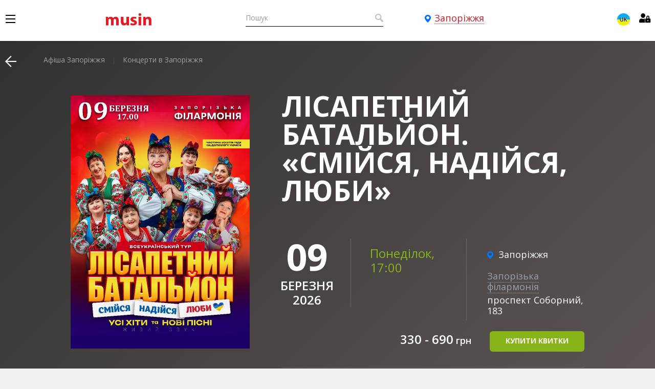

--- FILE ---
content_type: text/html; charset=utf-8
request_url: https://musin.zp.ua/zaporozhe/concerts/lisapetnyj-bataljon/
body_size: 9131
content:
<!DOCTYPE html>
<html dir="ltr" lang="">

<head>
    <meta charset="utf-8">
    <meta http-equiv="x-ua-compatible" content="ie=edge">
    <title>Концерти Лісапетний Батальйон. «Смійся, Надійся, Люби» в Запоріжжя: купити квитки</title>
    <base href="https://musin.zp.ua/" />

    <!--hreflang-->
    <link rel="alternate" href="https://musin.zp.ua/ru/zaporozhe/concerts/lisapetnyj-bataljon/" hreflang="ru" />
    <meta property="og:site_name" content="musin.zp.ua"/>
        <meta property="og:title" content="Концерти Лісапетний Батальйон. «Смійся, Надійся, Люби» в Запоріжжя: купити квитки"/>
    <meta name="og:title" content="Концерти Лісапетний Батальйон. «Смійся, Надійся, Люби» в Запоріжжя: купити квитки"/>
    <meta property="og:type" content="activity"/>
    <meta name="og:type" content="activity"/>
        <meta property="og:image" content="https://musin.zp.ua/image/cache/catalog/09032026fil-350x496.png"/>
    <meta name="og:image" content="https://musin.zp.ua/image/cache/catalog/09032026fil-350x496.png"/>
        <link href="https://musin.zp.ua/image/cache/catalog/09032026fil-350x496.png" rel="image_src"/>
    
    <link rel="icon" href="/image/icon-57.png" type="image/png"/>
    <link rel="apple-touch-icon" href="/image/icon-57.png"/>
    <link rel="apple-touch-icon" sizes="72x72" href="/image/icon-72.png"/>
    <link rel="apple-touch-icon" sizes="114x114" href="/image/icon-114.png"/>
    <link rel="apple-touch-icon" sizes="144x144" href="/image/icon-144.png"/>
    <link rel="apple-touch-icon" sizes="210x210" href="/image/icon-210.png"/>

            <meta name="description" content="Купити квитки на концерт Лісапетний Батальйон. «Смійся, Надійся, Люби» в Запоріжжя ✌ Офіційні квитки в Запоріжжі ⭐ Безпечна онлайн купівля 👍" />
        <meta property="og:description" content="Купити квитки на концерт Лісапетний Батальйон. «Смійся, Надійся, Люби» в Запоріжжя ✌ Офіційні квитки в Запоріжжі ⭐ Безпечна онлайн купівля 👍"/>
        <meta name="og:description" content="Купити квитки на концерт Лісапетний Батальйон. «Смійся, Надійся, Люби» в Запоріжжя ✌ Офіційні квитки в Запоріжжі ⭐ Безпечна онлайн купівля 👍"/>
            <meta name="viewport" content="width=device-width">
    <meta name="format-detection" content="telephone=no">
        <link rel="stylesheet" href="catalog/view/theme/digitalticket/css/widgets.css">
    <link rel="stylesheet" href="catalog/view/javascript/swiper/swiper.min.css">
    <link rel="stylesheet" href="catalog/view/javascript/sweetalert2/sweetalert2.min.css">
    <link rel="stylesheet" href="catalog/view/javascript/daterangepicker/daterangepicker.css" />
    <link rel="stylesheet" href="catalog/view/theme/digitalticket/css/main.css?1641957363">

    <link href='https://fonts.googleapis.com/css?family=Open+Sans:400,600,700,800&subset=latin,cyrillic' rel='stylesheet' type='text/css'>
    <link rel="stylesheet" href="/catalog/view/javascript/font-awesome/css/all.min.css">

    
            <link href="https://musin.zp.ua/image/catalog/icon-57.png" rel="icon" />
    			<!-- Google Tag Manager -->
<script>(function(w,d,s,l,i){w[l]=w[l]||[];w[l].push({'gtm.start':
new Date().getTime(),event:'gtm.js'});var f=d.getElementsByTagName(s)[0],
j=d.createElement(s),dl=l!='dataLayer'?'&l='+l:'';j.async=true;j.src=
'https://www.googletagmanager.com/gtm.js?id='+i+dl;f.parentNode.insertBefore(j,f);
})(window,document,'script','dataLayer','GTM-KQLQ84');</script>
<!-- End Google Tag Manager -->	    <script src="catalog/view/theme/digitalticket/js/jquery-3.1.1.min.js"></script>

    <script async src="https://pagead2.googlesyndication.com/pagead/js/adsbygoogle.js?client=ca-pub-7065613064216749" crossorigin="anonymous"></script>
</head>

<body class="product-product-8830">
	<!-- Google Tag Manager (noscript) -->
<noscript><iframe src="https://www.googletagmanager.com/ns.html?id=GTM-KQLQ84"
height="0" width="0" style="display:none;visibility:hidden"></iframe></noscript>
<!-- End Google Tag Manager (noscript) --><!-- wrapper -->
<div class="wrapper">
    <!-- header-fixed -->
    <div class="header-fixed">
        <!-- header -->
        <div class="header" role="banner">
            <div class="container">
                <a href="#" class="header-nav-link"></a>
                <nav id="nav" class="nav" role="navigation">
                    <div class="box">
                        <div class="m01">
                            <ul class="lang-list">
                                                                <li class=""><a href="https://musin.zp.ua/ru/zaporozhe/concerts/lisapetnyj-bataljon/">ru</a></li>
                                                                <li class="active"><a href="https://musin.zp.ua/zaporozhe/concerts/lisapetnyj-bataljon/">uk</a></li>
                                                            </ul>
                        </div>
                        <div class="m02">
                            <h3>Фільтр</h3>
                                                        <div class="swiper-outer">
                                <div class="swiper-container">
                                    <ul class="header-list-mobile header-dates-mobile swiper-wrapper">
                                        <li class="current swiper-slide"><a href="/zaporozhe/concerts/">весь час</a></li>
                                                                                                                            <li class="swiper-slide"><a href="/zaporozhe/concerts/january/">Січень</a></li>
                                                                                    <li class="swiper-slide"><a href="/zaporozhe/concerts/february/">Лютий</a></li>
                                                                                    <li class="swiper-slide"><a href="/zaporozhe/concerts/march/">Березень</a></li>
                                                                                    <li class="swiper-slide"><a href="/zaporozhe/concerts/april/">Квітень</a></li>
                                                                                    <li class="swiper-slide"><a href="/zaporozhe/concerts/may/">Травень</a></li>
                                                                            </ul>
                                </div>
                                <!-- If we need navigation buttons -->
                                <div class="swiper-button-prev"></div>
                                <div class="swiper-button-next"></div>
                            </div>
                            <br>
                                                                                    <div class="swiper-outer">
                                <div class="swiper-container">
                                    <ul class="header-list-mobile header-categories-mobile swiper-wrapper">
                                                                                    <li class="current swiper-slide"><a href="/zaporozhe/concerts/">Концерти</a></li>
                                                                                    <li class="swiper-slide"><a href="/zaporozhe/theatres/">Театр</a></li>
                                                                                    <li class="swiper-slide"><a href="/zaporozhe/child/">Дітям</a></li>
                                                                                    <li class="swiper-slide"><a href="/zaporozhe/premiere/"> Прем'єри</a></li>
                                                                            </ul>
                                </div>
                                <!-- If we need navigation buttons -->
                                <div class="swiper-button-prev"></div>
                                <div class="swiper-button-next"></div>
                            </div>
                                                    </div>
                        <div class="m1">
                            <h3>Сервіси</h3>
                            <ul class="nav-list">
                                <li><a href="https://musin.zp.ua/ticket-offices/">Квиткові каси musin.zp.ua</a></li>
                                <li><a href="https://musin.zp.ua/halls/">Майданчики</a></li>
                                <li><a href="https://musin.zp.ua/faq/">Вирішення питань (FAQ)</a></li>
                                <li><a href="https://musin.zp.ua/giftcard/">Подарункові сертифікати</a></li>
                                <li><a href="https://musin.zp.ua/event/">Повернення коштів за квитки 2022 року під час воєнного стану </a></li>
                                <li><a href="https://musin.frontmanager.com.ua/ClientLogin.aspx?__uid=Ta5JH9pMr3Hua66w8o6Wrw" target="_blank">Особистий кабінет</a></li>
                                <li><a href=""></a></li>
                                <li><a href=""></a></li>
                            </ul>
                        </div>
                        <div class="m2">
                            <h3>Контакти</h3>
                            <ul class="nav-list">
                                <li class="social">
                                    <a href="https://www.facebook.com/musin.zp.ua/"><i class="fab fa-facebook-f"></i></a>                                    <a href="https://www.youtube.com/channel/UC9qhChyED9U_Snq1opsNMIg"><i class="fab fa-youtube"></i></a> 
                                    <a href="https://www.instagram.com/musin.zp/"><i class="fab fa-instagram"></i></a> 
                                    <a href="https://t.me/musinuabot"><i class="fab fa-telegram"></i></a> 
                                                                    </li><!--
                                <li><a href="tel:+380617010107"><i class="fa fa-phone-alt"></i> +38 (061) 701-0-107</a></li>
                                <li><a href="tel:+380997010107"><img src="/image/catalog/icon-mts.png"> +38 (099) 701-0-107</a></li>
                                <li><a href="tel:+380937010107"><img src="/image/catalog/icon-life.png"> +38 (093) 701-0-107</a></li>
                                <li><a href="tel:+380987010107"><img src="/image/catalog/icon-ks.png"> +38 (098) 701-0-107</a></li>-->
                            </ul>
                        </div>
                        <div class="m3">
                            <h3>Про нас</h3>
                            <ul class="nav-list">
                                <li><a href="https://musin.zp.ua/information/">Про Компанію</a></li>
                                <li><a href="https://musin.zp.ua/index.php?route=information/information&amp;information_id=5&amp;lang=">Оферта</a></li>
                                <li><a href=""></a></li>
                            </ul>
                        </div>
                        <div class="m4">
                            <ul class="nav-list">
                                <li><span>Пн-Пт: 10:00-18:30, Вих: 11:00-18:30</span></li>
                                <li><span class="light">Є питання, побажання, зауваження або хочете нас похвалити?</span></li>
                                <li style="margin-top: 10px;"><a href="mailto:support@musin.zp.ua"><i class="fa fa-envelope"></i> Напишіть нам</a></li>
                            </ul>
                        </div>
                    </div>
                </nav>

                <div class="logo"><a href="https://musin.zp.ua/"><img src="https://musin.zp.ua/image/catalog/52553632_PartnerLogoBlack_637250490193287112.png" /></a></div>
                <div class="header-center">
                    <div class="header-search">
    <form action="search" id="brief_search" onsubmit="$('#brief_search_field').focus();return false;"> <input type="text" value="" name="search" id="brief_search_field" autocomplete="off" placeholder="Пошук" /> <input type="submit" value="" /> </form>
    <div class="autocomplete-drop"></div>
</div>                    <div class="drop-holder-town drop-holder">
    <div class="drop-holder-town__inner"> <a href="#" class="drop-link-town drop-link"><span>Запоріжжя</span></a>
        <a href="#" class="header-search-link"></a>
    </div>
    <div class="drop-town drop">
        <div class="drop-town__pretitle">Ви живете в місті</div>
        <div class="drop-town__title">Запоріжжя?</div>
        <div class="drop-town__buttons">
            <div class="drop-town__buttons-columns">
                <div class="col-sm-50"> <a href="#" class="btn-blue-border js-drops-close js-region-open">немає</a> </div>
                <div class="col-sm-50"> <a href="/zaporozhe/concerts/" class="btn-blue js-drops-close">так</a> </div>
            </div>
        </div>
        <div class="drop__arrow"></div>
    </div>
</div>
<div class="drop-region">
    <div class="drop-region__top"> <span class="drop-region__current-title">Вибрати місто:</span> <span class="drop-region__current-value"></span> </div>
    <div class="drop-region__regions">
        <div class="scrollpane-vertical">
            <div class="drop-region-columns">
                <div class="col-md-33 col-sm-100">
                    <ul class="drop-region-places-list">
                                                        <li>
                                    <a href="/dnepr/concerts/">Дніпро</a>
                                </li>
                                                    </ul>
                </div>
                                            </div>
        </div>
    </div>
    <div class="drop-region__towns">
        <div class="scrollpane-vertical">
            <div class="drop-region-columns">
                <div class="col-md-33 col-sm-100">
                    <ul class="drop-region-places-list"></ul>
                </div>
                <div class="col-md-33 col-sm-100">
                    <ul class="drop-region-places-list"></ul>
                </div>
                <div class="col-md-33 col-sm-100">
                    <ul class="drop-region-places-list"></ul>
                </div>
            </div>
        </div>
    </div>
</div>                </div>
                <div class="drop-holder-cabinet drop-holder">
  <div class="drop-holder-cabinet__inner">
    <a href="https://musin.frontmanager.com.ua/ClientLogin.aspx?__uid=Ta5JH9pMr3Hua66w8o6Wrw" target="_blank" class="drop-link-cabinet- drop-link-">
      <span><i class="fa fa-user-lock"></i></span>
    </a>      
  </div>
  <!-- <div class="drop-cabinet drop">
    <ul>
      <li><a href="https://musin.frontmanager.com.ua/ClientLogin.aspx?__uid=Ta5JH9pMr3Hua66w8o6Wrw" target="_blank"><img src="image/catalog/icon-72.png" alt="Особистий кабінет" title="Особистий кабінет" />&nbsp;Особистий кабінет</a></li>
    </ul>
    <div class="drop__arrow"></div>
  </div> -->
</div>                <div class="drop-holder-language drop-holder">
  <div class="drop-holder-language__inner">
    <a href="#" class="drop-link-language drop-link">
      <span class="flag flag-uk">uk</span>
    </a>      
  </div>
  <div class="drop-language drop">
    <ul class="">
            <li><a href="https://musin.zp.ua/ru/zaporozhe/concerts/lisapetnyj-bataljon/">Russian</a></li>
            <li><a href="https://musin.zp.ua/zaporozhe/concerts/lisapetnyj-bataljon/">Українська</a></li>
          </ul>
    <div class="drop__arrow"></div>
  </div>
</div>

            </div>
        </div>
                <!-- header end -->
                        <!-- header-categories -->
            <div class="header-categories" style="display:none;">
                <div class="container">
                    <ul class="header-categories-list">

                                                                                    <li class="current"><a href="/zaporozhe/concerts/">Концерти</a></li>
                                                                                                                <li><a href="/zaporozhe/theatres/">Театр</a></li>
                                                                                                                <li><a href="/zaporozhe/child/">Дітям</a></li>
                                                                                                                <li><a href="/zaporozhe/premiere/"> Прем'єри</a></li>
                                                                        </ul>
                    <a href="#" class="header-categories-menu-link"></a>
                </div>
            </div>
            <!-- header-categories end -->
                    	        </div>
    <!-- header-fixed -->

<!-- content -->
    <div class="content content--small" role="main">
        <!-- event-full -->
        <div class="event-full event-full--type2">
            <!-- breadcrumbs -->
            <div class="breadcrumbs">
                <div class="container">
                    <a href="javascript:history.back(-1);" class="breadcrumbs-back-link"></a>
                    <ul class="breadcrumbs-list" itemscope itemtype="http://schema.org/BreadcrumbList">
                                                    <li itemprop="itemListElement" itemscope itemtype="http://schema.org/ListItem"><a href="https://musin.zp.ua/zaporozhe/zaporozhe" itemprop="item"><span itemprop="name">Афіша Запоріжжя</span></a>
                                <meta itemprop="position" content="0" />
                            </li>
                                                    <li itemprop="itemListElement" itemscope itemtype="http://schema.org/ListItem"><a href="https://musin.zp.ua/zaporozhe/concerts" itemprop="item"><span itemprop="name">Концерти в Запоріжжя</span></a>
                                <meta itemprop="position" content="1" />
                            </li>
                                            </ul>
                </div>
            </div>
            <!-- breadcrumbs end -->
            <!-- event-full-main -->
            <div class="event-full-main">
                <!-- container-small -->
                <div class="container-small">
                    <!-- event-full-main__top -->
                    <div class="event-full-main__top">
                        <!-- event-full-main__top-left -->
                        <div class="event-full-main__top-left">
                                                            <div class="event-full-image"> <img src="https://musin.zp.ua/image/cache/catalog/09032026fil-350x496.png" title="Лісапетний Батальйон. «Смійся, Надійся, Люби»" alt="Лісапетний Батальйон. «Смійся, Надійся, Люби»" /> </div>
                                                                                    <div class="timer lg-only">
                                <div class="timer__title">До початку події</div>
                                <div class="timer__holder">
                                                                        <div class="timer-script" data-timer="2026.3.9.17.00.0"></div>
                                    <ul class="timer-labels-list">
                                        <li>днів</li>
                                        <li>годин</li>
                                        <li>хвилин</li>
                                    </ul>
                                                                    </div>
                            </div>
                                                        <script>
                                $(document).ready(function(){
                                    timers_product_page();
                                });
                            </script>
                        </div>
                        <!-- event-full-main__top-left end -->
                        <!-- event-full-main__top-right -->
                        <div class="event-full-main__top-right">
                            <!-- event-full-main__top-right-inner -->
                            <div class="event-full-main__top-right-inner">
                                <h1 class="event-full-main__title">Лісапетний Батальйон. «Смійся, Надійся, Люби»</h1>
                                <div class="event-full-main__buttons-top">
                                </div>
                                <div class="event-full-main__contacts-single">
                                                                            <div class="event-full-main__places">
                                            <div class="event-full-main__places-inner">
                                                <div class="event-full-main__place">
                                                    <div class="event-full-main__place-town">Запоріжжя</div>
                                                     
                                                        <a href="/zaporozhe/halls/kontsertnyiy-zal-im-glinki/" class="place-dotted-link">Запорізька філармонія </a>
                                                                                                        <div style="margin-top: 5px;">проспект Соборний, 183</div>                                                </div>
                                                                                           </div>
                                        </div>
                                                                                                                <div class="event-full-main__dates clearfix">
                                            <div class="event-full-main__dates-column">
                                                <div class="event-full-main__dates-number">09</div>
                                                <div class="event-full-main__dates-month">Березня</div>
                                                <div class="event-full-main__dates-month">2026</div>
                                            </div>
                                            <div class="event-full-main__time-column">
                                                <div class="event-full-main__time-value">Понеділок, 17:00</div> <a href="#" onclick="return false;" class="addto-calendar-link" style="visibility: hidden"><span>Додати <br> календар</span></a> 
                                                <div class="mobile-prices lg-hidden"><span class="event-full-main__prices"><span>330 - 690</span>  грн</span></div>
                                            </div>
                                        </div>
                                                                    </div>

                                                                                        <div class="event-full-main__buttons-bottom"> <span class="event-full-main__prices lg-only"><span>330 - 690</span>  грн</span> <a href="https://musin.frontmanager.com.ua/PublicAPI/TicketWidgetSvg.aspx?__uid=Ta5JH9pMr3Hua66w8o6Wrw&event=2670713550" target="_blank" class="btn-pink js-scrollto">купити квитки</a> </div>
                                                        </div>
                                                                                 </div>
                        <!-- event-full-main__top-right end -->
                    </div>
                    <!-- event-full-main__top end -->
                    <!-- event-full-tabs-control-list -->
                    <ul class="event-full-tabs-control-list">
                        <li class="info-icon current"><a href="#event-full-tab1" class="js-tab-link"><span>опис</span></a></li>
                                                                    </ul>
                    <!-- event-full-tabs-control-list end -->
                </div>
                <!-- container-small end -->
            </div>
            <!-- event-full-main end -->
        </div>
        <!-- event-full end -->
        <!-- event-full-tabs -->
        <div class="event-full-tabs">
            <!-- container-small -->
            <div class="container-small">
                <!-- event-full-desc -->
                <div class="tab event-full-desc" id="event-full-tab1">
                    <p style="text-align: left;">«Лісапетний батальйон» у Запоріжжі!</p><p style="text-align: left;">9 березня, 17:00 — Запорізька філармонія</p><p style="text-align: left;">Смійся, надійся, люби — саме ці почуття дарує кожен виступ народного театру пісні «Лісапетний батальйон»!</p><p style="text-align: left;">Сміємося — отже, не здаємося!</p><p style="text-align: left;">Надіємося — лише на краще та на наших захисників!</p><p style="text-align: left;">Любимо — Україну, пісню, життя й один одного!</p><p style="text-align: left;">У новій концертній програмі звучатимуть улюблені пісні, відомі хіти та зовсім нові твори.</p><p style="text-align: left;">Особливим моментом вечора стане презентація книги Сергія Фаліона — «Чотирилапі історії Чапі та Плюші», казки у віршах про собак. Найбагатодітніша родина отримає примірник книги у подарунок!</p><p style="text-align: left;">Також ви почуєте перші пісні гурту в оновленому звучанні. </p><p style="text-align: left;">Як завжди, частина коштів від концерту буде спрямована на підтримку України.</p><p style="text-align: left;"> Приходь сам і приводь друзів — буде щиро, весело й по-домашньому українськи!</p><p style="text-align: left;">Квитки можна придбати в касах міста та онлайн на musin.zp.ua</p>                                    </div>

                <!-- event-full-desc end -->
                                <!-- event-full-video end -->

                
                <!-- event-full-buy-tickets -->
                <div class="event-full-buy-tickets"> <a href="https://musin.frontmanager.com.ua/PublicAPI/TicketWidgetSvg.aspx?__uid=Ta5JH9pMr3Hua66w8o6Wrw&event=2670713550" target="_blank" class="btn-green">купити квитки</a></div>
                <!-- event-full-buy-tickets end -->
            </div>
            <!-- container-small end -->
        </div>

        <!--DIG-680-->
        <script>
        var translations = {text_setting_places:'Розставляємо кращі місця',
                            text_no_free_places:'У цьому секторі немає вільних місць',
                            text_hall_loading:'Завантаження залу',
                            text_oops:'Упс... продажу тимчасово закриті.',
                            text_oops_sold:'Упс... схоже ми продали всі квитки.',
                            text_oops_in_announcement:'Старт продажів %s',
                            text_adding_place:'Додавання місця в кошик',
                            text_ticket_type:'тип-квитка',
                            text_to_cart:'в кошик',
                            text_places:'місць',
                            text_total:'Всього',
                            text_free:'Вільно',
                            text_email_needed:'Ваш email',
                            text_phone_needed:'Ваш телефон',
                            error_reserving:'При резервуванні виникла проблема. Спробуйте оновити сторінку.',
                            error_accept:'Підтвердіть згоду з умовами оферти внизу сторінки',
                            error_payment:'Виберіть спосіб оплати',
                            error_delivery:'Виберіть спосіб доставки',
                            error_email_exists:'Помилка: цей E-Mail адреса вже зареєстрований!',
                            column_row:'Ряд',
                            column_choose_from_list:'Виберіть квитки зі списку',
                            text_so_we_can_send:'для відправки вашого замовлення',
                            text_your_email:'Ваша пошта',
                            text_nice_to_see:'Раді бачити постійного клієнта.<br><br> На',
                            text_auth_email_sent:'відправлено листа для авторизації',
                            text_auth_email_sent_link:'Перейдіть по посиланню в листі, щоб продовжити покупку',
                            text_auth_email_sent_profile:'у Ваш особистий профіль.',
                            text_choose_delivery:'Оберіть зручний спосіб доставки',
                            text_choose_payment:'Вибрати спосіб оплати',
                            text_thankyou:'дякую',
                            text_your_order:'Ваше замовлення',
                            text_your_order_added:'успішно зарезервований!',
                            text_processing_payment:'Йде перехід на сторінку оплати',
                            text_will_contact:'Наши менеджеры свяжутся с вами в ближайшее время.',
                            text_have_discount:'Є знижка?',
                            text_use_coupon:'використовуйте Ваш купон на знижку',
                            text_code:'Код',
                            text_total_to_pay:'Разом до сплати:',
                            text_continue:'продовжити',
                            text_for_sum:'на суму',
                            text_agree_with_offer:'Я згоден з %ѕусловиями оферти',
                            text_to_pay:'До оплати',
                            text_buy:'купити',
                            text_submit:'Submit',
                            text_time_ended:'Час на оформлення резерву минув, будь ласка, повторіть процедуру оформлення',
                            text_proceed:'Перейти',
                            text_press_to_zoom:'Для відвів./змен залу натисніть +/-',
                            text_time_left:'на оформлення<br /> замовлення залишилося',
                            text_choose_date:'Вибрати дату або місто',
                            text_setting_places:'Розставляємо кращі місця',
                            text_no_free_places:'У цьому секторі немає вільних місць',
                            text_hall_loading:'Завантаження залу',
                            text_oops:'Упс... продажу тимчасово закриті.',
                            text_oops_sold:'Упс... схоже ми продали всі квитки.',
                            text_oops_in_announcement:'Старт продажів %s',
                            text_adding_place:'Додавання місця в кошик',
                            text_ticket_type:'тип-квитка',
                            text_to_cart:'в кошик',
                            text_to_cart_upper:'В кошик',
                            text_places:'місць',
                            text_total:'Всього',
                            text_free:'Вільно',
                            text_sold:'Продано',
                            text_announcement:'Скоро у продажу',
                            text_to_cart_uppper:'В кошик',
                            text_adding_ticket:'Додавання квитка в кошик',
                            text_adding:'Додавання',
                            text_choose_place:'виберіть місце!',
                            text_no_free:'Немає вільних місць',
                            text_row:'ряд',
                            text_place:'місце',
                            text_removing_ticket:'Видалення квитка з кошика',
                            text_ticket_good_1:'квитків/товарів',
                            text_ticket_good_2:'квиток/товар',
                            text_ticket_good_3:'квитка/товару',
                            text_check_data:'Уточніть дані про товар',
                            text_good_1:'товар',
                            text_good_vip:'VIP-товар',
                            text_pick:'вибрати',
                            text_picked:'вибрано',
                            text_reserved:'успішно зарезервовано',
                            text_for_total:'на суму',
                            text_ticket:'квиток',
                            text_tickets:'квитки',
                            text_subscribed:'Ви успішно підписані',
                            text_enter_email:'Введіть e-mail, куди буде відправлено квиток',
                            text_specify:'Уточніть дані про',
                            text_done:'Успішно',
                            text_back:'Повернутися',
                            text_new_order:'новий замовлення',
                            button_submit:'Відправити',
                            text_minute_1:'хвилина',
                            text_minute_2:'хвилини',
                            text_minute_3:'хвилин',
                            text_hour_1:'година',
                            text_hour_2:'години',
                            text_hour_3:'годин',
                            text_day_1:'день',
                            text_day_2:'дні',
                            text_day_3:'днів',
        };
        </script>
                <script type="application/ld+json">
        [{
          "@context" : "http://schema.org",
          "@type" : "event",
          "name" : "Лісапетний Батальйон. «Смійся, Надійся, Люби»",
          "url" : "https://musin.zp.ua/zaporozhe/concerts/lisapetnyj-bataljon/",
          "organizer" : "musin.zp.ua",                    "startDate" : "2026-03-09 17:00:00",
          "endDate" : "2026-03-09 20:00:00",
                                "eventStatus" : "EventScheduled",
                                    "eventAttendanceMode" : "OfflineEventAttendanceMode",
                                "actor" : "Лісапетний Батальйон. «Смійся, Надійся, Люби»",
                                      "performer" : "Лісапетний Батальйон. «Смійся, Надійся, Люби»",
                      "image" : "https://musin.zp.ua/image/cache/catalog/09032026fil-350x496.png",
          "description" : "«Лісапетний батальйон» у Запоріжжі!9 березня, 17:00 — Запорізька філармоніяСмійся, надійся, люби — саме ці почуття дарує кожен виступ народного театру пісні «Лісапетний батальйон»!Сміємося — отже, не здаємося!Надіємося — лише на краще та на наших захисників!Любимо — Україну, пісню, життя й один одного!У новій концертній програмі звучатимуть улюблені пісні, відомі хіти та зовсім нові твори.Особливим моментом вечора стане презентація книги Сергія Фаліона — «Чотирилапі історії Чапі та Плюші», казки у віршах про собак. Найбагатодітніша родина отримає примірник книги у подарунок!Також ви почуєте перші пісні гурту в оновленому звучанні. Як завжди, частина коштів від концерту буде спрямована на підтримку України. Приходь сам і приводь друзів — буде щиро, весело й по-домашньому українськи!Квитки можна придбати в касах міста та онлайн на musin.zp.ua",
          "location" : {
             "@type" : "Place",
             "name" : "Запорізька філармонія ",
             "address" : "Запоріжжя, проспект Соборний, 183"
          },                    "offers": [
                    {
             "@type" : "AggregateOffer",
             "availability": "http://schema.org/InStock",
             "url" : "https://musin.frontmanager.com.ua/PublicAPI/TicketWidgetSvg.aspx?__uid=Ta5JH9pMr3Hua66w8o6Wrw&event=2670713550",
             "price" : "330.0000",
             "offerCount" : "1",
             "priceCurrency" : "UAH",
             "seller" : "musin.zp.ua",
             "validFrom" : "2025-11-10 09:49:31"
             },          {
             "@type" : "AggregateOffer",
             "availability": "http://schema.org/InStock",
             "url" : "https://musin.frontmanager.com.ua/PublicAPI/TicketWidgetSvg.aspx?__uid=Ta5JH9pMr3Hua66w8o6Wrw&event=2670713550",
             "price" : "690.0000",
             "offerCount" : "1",
             "priceCurrency" : "UAH",
             "seller" : "musin.zp.ua",
             "validFrom" : "2025-11-10 09:49:31"
             }          ]
                            }]
        </script>
        <!-- event-full-tabs end -->
                    </div>
    <!-- MAIN CONTENT [END] -->
<!-- footer -->
<footer class="footer" role="contentinfo">
    <!-- container -->
    <div class="container">
        <div class="footer__top">
            <div class="footer__desc"></div>
            <div class="footer__features">
                <ul class="footer__features-list">
                    <li>
                        <div class="footer-feature">
                            <div class="footer-feature__image"> <span class="icon-feature1"></span> </div>
                            <div class="footer-feature__title">безпека <br />транзакцій</div>
                        </div>
                    </li>
                    <li>
                        <div class="footer-feature">
                            <div class="footer-feature__image"> <span class="icon-feature2"></span> </div>
                            <div class="footer-feature__title">Офіційні<br /> квитки</div>
                        </div>
                    </li>
                </ul>
            </div>
            <div class="footer__phones">
                <div class="footer__phones-title">Квитковий сервіс #1 в Запоріжжі</div>
                <div class="footer__phones-title" style="font-weight:900">квитки на всі заходи міста у нас!</div>
                <!-- <div class="footer__phones-phone">061 701 0 107</div> -->
            </div>
        </div>
        <div class="footer__bottom">
            <div class="footer__bottom-middle">
                <ul class="footer-menu-list">
                                                    <li><a href="/">афіша</a></li>
                                                                    <li><a href="https://musin.zp.ua/halls/">Майданчики</a></li>
                                                                    <li><a href="https://musin.zp.ua/ticket-2022 /">Обмін квитків 2022 року</a></li>
                                                                    <li><a href="https://musin.zp.ua/faq/">Вирішення питань (FAQ)</a></li>
                                                                    <li><a href="https://musin.zp.ua/ticket-offices/">Квиткові каси musin.zp.ua</a></li>
                                                                    <li><a href="https://musin.zp.ua/index.php?route=information/information&amp;information_id=5&amp;lang=">Оферта</a></li>
                                                                    <li><a href="https://musin.zp.ua/information/">Про Компанію</a></li>
                                                                    </ul>
                <div class="copyright">&copy; musin.zp.ua, 2026</div>
            </div>
            <div class="footer__bottom-left">
                <ul class="payments-list">
                    <li><img src="catalog/view/theme/digitalticket/pic/payments/payment-01.png" alt="" /></li>
                    <li><img src="catalog/view/theme/digitalticket/pic/payments/payment-02.png" alt="" /></li>
                    <li><img src="catalog/view/theme/digitalticket/pic/payments/payment-03.png" alt="" /></li>
                    <li><img src="catalog/view/theme/digitalticket/pic/payments/payment-04.png" alt="" /></li>
                </ul>
            </div>
                        <div class="footer__bottom-right">
                <ul class="social-list">
                    <li>
                        <a href="https://www.facebook.com/musin.zp.ua/" class="soc-fb"></a>
                    </li>	                                    <li><a href="https://www.instagram.com/musin.zp/" class="soc-inst"><i class="fab fa-instagram" style="font-size: 37px; color: white; line-height: 25px;"></i></a></li>
                    <li><a href="https://t.me/musinuabot" class="soc-tel"><i class="fab fa-telegram" style="font-size: 34px; color: white; line-height: 25px;"></i></a></li>
                    <li><a href="https://www.youtube.com/channel/UC9qhChyED9U_Snq1opsNMIg" class="soc-yout"><i class="fab fa-youtube-square" style="font-size: 34px; color: white; line-height: 25px;"></i></a></li>
                </ul>
            </div>
                    </div>
    </div>
    <!-- container end -->
</footer>
<!-- footer END -->
</div>
<!-- wrapper END -->
<div class="mobile-res"></div>
<div class="tablet-res"></div>
<!-- Scripts load -->
<!--DIG-680-->
<script>
    if (typeof(translations)=="undefined") var translations = {};
    translations.jscript_text_region='Область:';
    translations.jscript_text_region_choose='Вибрати область:';
    translations.jscript_text_buying='Купівля';
    translations.jscript_text_buying         ='Купівля';
    translations.jscript_text_pieces         ='шт.';
    translations.jscript_text_buy      	     ='Купити';
    translations.jscript_text_continue       ='Продовжити';
    translations.jscript_text_new_order      ='новий замовлення';
    translations.jscript_text_ticket         ='квиток';
    translations.jscript_text_ticket_ending_1='ов';
    translations.jscript_text_ticket_ending_2='а';
    translations.jscript_text_ticket_ending_3='про';
    translations.jscript_text_ticket_ending_4='а';
    translations.text_tickets='Купити';
    translations.error_email_exists='Помилка: цей E-Mail адреса вже зареєстрований!',
    translations.text_sent='Підписка оформлена'
</script>
<script src="catalog/view/javascript/modernizr-custom.js?1"></script>
<script src="catalog/view/theme/digitalticket/js/widgets.js?new3"></script>
<script src="catalog/view/javascript/swiper/swiper.min.js?1"></script>
<script src="catalog/view/javascript/sweetalert2/sweetalert2.min.js?1"></script>
<script src="catalog/view/javascript/daterangepicker/moment.min.js"></script>
<script src="catalog/view/javascript/daterangepicker/daterangepicker.min.js"></script>
<!-- <script src="catalog/view/theme/digitalticket/js/cart.v2.js?"></script> -->
<script src="catalog/view/theme/digitalticket/js/functions.js?1595898372"></script>
</body>

</html>

--- FILE ---
content_type: text/html; charset=utf-8
request_url: https://musin.zp.ua/zaporozhe/concerts/lisapetnyj-bataljon/
body_size: 9079
content:
<!DOCTYPE html>
<html dir="ltr" lang="">

<head>
    <meta charset="utf-8">
    <meta http-equiv="x-ua-compatible" content="ie=edge">
    <title>Концерти Лісапетний Батальйон. «Смійся, Надійся, Люби» в Запоріжжя: купити квитки</title>
    <base href="https://musin.zp.ua/" />

    <!--hreflang-->
    <link rel="alternate" href="https://musin.zp.ua/ru/zaporozhe/concerts/lisapetnyj-bataljon/" hreflang="ru" />
    <meta property="og:site_name" content="musin.zp.ua"/>
        <meta property="og:title" content="Концерти Лісапетний Батальйон. «Смійся, Надійся, Люби» в Запоріжжя: купити квитки"/>
    <meta name="og:title" content="Концерти Лісапетний Батальйон. «Смійся, Надійся, Люби» в Запоріжжя: купити квитки"/>
    <meta property="og:type" content="activity"/>
    <meta name="og:type" content="activity"/>
        <meta property="og:image" content="https://musin.zp.ua/image/cache/catalog/09032026fil-350x496.png"/>
    <meta name="og:image" content="https://musin.zp.ua/image/cache/catalog/09032026fil-350x496.png"/>
        <link href="https://musin.zp.ua/image/cache/catalog/09032026fil-350x496.png" rel="image_src"/>
    
    <link rel="icon" href="/image/icon-57.png" type="image/png"/>
    <link rel="apple-touch-icon" href="/image/icon-57.png"/>
    <link rel="apple-touch-icon" sizes="72x72" href="/image/icon-72.png"/>
    <link rel="apple-touch-icon" sizes="114x114" href="/image/icon-114.png"/>
    <link rel="apple-touch-icon" sizes="144x144" href="/image/icon-144.png"/>
    <link rel="apple-touch-icon" sizes="210x210" href="/image/icon-210.png"/>

            <meta name="description" content="Купити квитки на концерт Лісапетний Батальйон. «Смійся, Надійся, Люби» в Запоріжжя ✌ Офіційні квитки в Запоріжжі ⭐ Безпечна онлайн купівля 👍" />
        <meta property="og:description" content="Купити квитки на концерт Лісапетний Батальйон. «Смійся, Надійся, Люби» в Запоріжжя ✌ Офіційні квитки в Запоріжжі ⭐ Безпечна онлайн купівля 👍"/>
        <meta name="og:description" content="Купити квитки на концерт Лісапетний Батальйон. «Смійся, Надійся, Люби» в Запоріжжя ✌ Офіційні квитки в Запоріжжі ⭐ Безпечна онлайн купівля 👍"/>
            <meta name="viewport" content="width=device-width">
    <meta name="format-detection" content="telephone=no">
        <link rel="stylesheet" href="catalog/view/theme/digitalticket/css/widgets.css">
    <link rel="stylesheet" href="catalog/view/javascript/swiper/swiper.min.css">
    <link rel="stylesheet" href="catalog/view/javascript/sweetalert2/sweetalert2.min.css">
    <link rel="stylesheet" href="catalog/view/javascript/daterangepicker/daterangepicker.css" />
    <link rel="stylesheet" href="catalog/view/theme/digitalticket/css/main.css?1641957363">

    <link href='https://fonts.googleapis.com/css?family=Open+Sans:400,600,700,800&subset=latin,cyrillic' rel='stylesheet' type='text/css'>
    <link rel="stylesheet" href="/catalog/view/javascript/font-awesome/css/all.min.css">

    
            <link href="https://musin.zp.ua/image/catalog/icon-57.png" rel="icon" />
    			<!-- Google Tag Manager -->
<script>(function(w,d,s,l,i){w[l]=w[l]||[];w[l].push({'gtm.start':
new Date().getTime(),event:'gtm.js'});var f=d.getElementsByTagName(s)[0],
j=d.createElement(s),dl=l!='dataLayer'?'&l='+l:'';j.async=true;j.src=
'https://www.googletagmanager.com/gtm.js?id='+i+dl;f.parentNode.insertBefore(j,f);
})(window,document,'script','dataLayer','GTM-KQLQ84');</script>
<!-- End Google Tag Manager -->	    <script src="catalog/view/theme/digitalticket/js/jquery-3.1.1.min.js"></script>

    <script async src="https://pagead2.googlesyndication.com/pagead/js/adsbygoogle.js?client=ca-pub-7065613064216749" crossorigin="anonymous"></script>
</head>

<body class="product-product-8830">
	<!-- Google Tag Manager (noscript) -->
<noscript><iframe src="https://www.googletagmanager.com/ns.html?id=GTM-KQLQ84"
height="0" width="0" style="display:none;visibility:hidden"></iframe></noscript>
<!-- End Google Tag Manager (noscript) --><!-- wrapper -->
<div class="wrapper">
    <!-- header-fixed -->
    <div class="header-fixed">
        <!-- header -->
        <div class="header" role="banner">
            <div class="container">
                <a href="#" class="header-nav-link"></a>
                <nav id="nav" class="nav" role="navigation">
                    <div class="box">
                        <div class="m01">
                            <ul class="lang-list">
                                                                <li class=""><a href="https://musin.zp.ua/ru/zaporozhe/concerts/lisapetnyj-bataljon/">ru</a></li>
                                                                <li class="active"><a href="https://musin.zp.ua/zaporozhe/concerts/lisapetnyj-bataljon/">uk</a></li>
                                                            </ul>
                        </div>
                        <div class="m02">
                            <h3>Фільтр</h3>
                                                        <div class="swiper-outer">
                                <div class="swiper-container">
                                    <ul class="header-list-mobile header-dates-mobile swiper-wrapper">
                                        <li class="current swiper-slide"><a href="/zaporozhe/concerts/">весь час</a></li>
                                                                                                                            <li class="swiper-slide"><a href="/zaporozhe/concerts/january/">Січень</a></li>
                                                                                    <li class="swiper-slide"><a href="/zaporozhe/concerts/february/">Лютий</a></li>
                                                                                    <li class="swiper-slide"><a href="/zaporozhe/concerts/march/">Березень</a></li>
                                                                                    <li class="swiper-slide"><a href="/zaporozhe/concerts/april/">Квітень</a></li>
                                                                                    <li class="swiper-slide"><a href="/zaporozhe/concerts/may/">Травень</a></li>
                                                                            </ul>
                                </div>
                                <!-- If we need navigation buttons -->
                                <div class="swiper-button-prev"></div>
                                <div class="swiper-button-next"></div>
                            </div>
                            <br>
                                                                                    <div class="swiper-outer">
                                <div class="swiper-container">
                                    <ul class="header-list-mobile header-categories-mobile swiper-wrapper">
                                                                                    <li class="current swiper-slide"><a href="/zaporozhe/concerts/">Концерти</a></li>
                                                                                    <li class="swiper-slide"><a href="/zaporozhe/theatres/">Театр</a></li>
                                                                                    <li class="swiper-slide"><a href="/zaporozhe/child/">Дітям</a></li>
                                                                                    <li class="swiper-slide"><a href="/zaporozhe/premiere/"> Прем'єри</a></li>
                                                                            </ul>
                                </div>
                                <!-- If we need navigation buttons -->
                                <div class="swiper-button-prev"></div>
                                <div class="swiper-button-next"></div>
                            </div>
                                                    </div>
                        <div class="m1">
                            <h3>Сервіси</h3>
                            <ul class="nav-list">
                                <li><a href="https://musin.zp.ua/ticket-offices/">Квиткові каси musin.zp.ua</a></li>
                                <li><a href="https://musin.zp.ua/halls/">Майданчики</a></li>
                                <li><a href="https://musin.zp.ua/faq/">Вирішення питань (FAQ)</a></li>
                                <li><a href="https://musin.zp.ua/giftcard/">Подарункові сертифікати</a></li>
                                <li><a href="https://musin.zp.ua/event/">Повернення коштів за квитки 2022 року під час воєнного стану </a></li>
                                <li><a href="https://musin.frontmanager.com.ua/ClientLogin.aspx?__uid=Ta5JH9pMr3Hua66w8o6Wrw" target="_blank">Особистий кабінет</a></li>
                                <li><a href=""></a></li>
                                <li><a href=""></a></li>
                            </ul>
                        </div>
                        <div class="m2">
                            <h3>Контакти</h3>
                            <ul class="nav-list">
                                <li class="social">
                                    <a href="https://www.facebook.com/musin.zp.ua/"><i class="fab fa-facebook-f"></i></a>                                    <a href="https://www.youtube.com/channel/UC9qhChyED9U_Snq1opsNMIg"><i class="fab fa-youtube"></i></a> 
                                    <a href="https://www.instagram.com/musin.zp/"><i class="fab fa-instagram"></i></a> 
                                    <a href="https://t.me/musinuabot"><i class="fab fa-telegram"></i></a> 
                                                                    </li><!--
                                <li><a href="tel:+380617010107"><i class="fa fa-phone-alt"></i> +38 (061) 701-0-107</a></li>
                                <li><a href="tel:+380997010107"><img src="/image/catalog/icon-mts.png"> +38 (099) 701-0-107</a></li>
                                <li><a href="tel:+380937010107"><img src="/image/catalog/icon-life.png"> +38 (093) 701-0-107</a></li>
                                <li><a href="tel:+380987010107"><img src="/image/catalog/icon-ks.png"> +38 (098) 701-0-107</a></li>-->
                            </ul>
                        </div>
                        <div class="m3">
                            <h3>Про нас</h3>
                            <ul class="nav-list">
                                <li><a href="https://musin.zp.ua/information/">Про Компанію</a></li>
                                <li><a href="https://musin.zp.ua/index.php?route=information/information&amp;information_id=5&amp;lang=">Оферта</a></li>
                                <li><a href=""></a></li>
                            </ul>
                        </div>
                        <div class="m4">
                            <ul class="nav-list">
                                <li><span>Пн-Пт: 10:00-18:30, Вих: 11:00-18:30</span></li>
                                <li><span class="light">Є питання, побажання, зауваження або хочете нас похвалити?</span></li>
                                <li style="margin-top: 10px;"><a href="mailto:support@musin.zp.ua"><i class="fa fa-envelope"></i> Напишіть нам</a></li>
                            </ul>
                        </div>
                    </div>
                </nav>

                <div class="logo"><a href="https://musin.zp.ua/"><img src="https://musin.zp.ua/image/catalog/52553632_PartnerLogoBlack_637250490193287112.png" /></a></div>
                <div class="header-center">
                    <div class="header-search">
    <form action="search" id="brief_search" onsubmit="$('#brief_search_field').focus();return false;"> <input type="text" value="" name="search" id="brief_search_field" autocomplete="off" placeholder="Пошук" /> <input type="submit" value="" /> </form>
    <div class="autocomplete-drop"></div>
</div>                    <div class="drop-holder-town drop-holder">
    <div class="drop-holder-town__inner"> <a href="#" class="drop-link-town drop-link"><span>Запоріжжя</span></a>
        <a href="#" class="header-search-link"></a>
    </div>
    <div class="drop-town drop">
        <div class="drop-town__pretitle">Ви живете в місті</div>
        <div class="drop-town__title">Запоріжжя?</div>
        <div class="drop-town__buttons">
            <div class="drop-town__buttons-columns">
                <div class="col-sm-50"> <a href="#" class="btn-blue-border js-drops-close js-region-open">немає</a> </div>
                <div class="col-sm-50"> <a href="/zaporozhe/concerts/" class="btn-blue js-drops-close">так</a> </div>
            </div>
        </div>
        <div class="drop__arrow"></div>
    </div>
</div>
<div class="drop-region">
    <div class="drop-region__top"> <span class="drop-region__current-title">Вибрати місто:</span> <span class="drop-region__current-value"></span> </div>
    <div class="drop-region__regions">
        <div class="scrollpane-vertical">
            <div class="drop-region-columns">
                <div class="col-md-33 col-sm-100">
                    <ul class="drop-region-places-list">
                                                        <li>
                                    <a href="/dnepr/concerts/">Дніпро</a>
                                </li>
                                                    </ul>
                </div>
                                            </div>
        </div>
    </div>
    <div class="drop-region__towns">
        <div class="scrollpane-vertical">
            <div class="drop-region-columns">
                <div class="col-md-33 col-sm-100">
                    <ul class="drop-region-places-list"></ul>
                </div>
                <div class="col-md-33 col-sm-100">
                    <ul class="drop-region-places-list"></ul>
                </div>
                <div class="col-md-33 col-sm-100">
                    <ul class="drop-region-places-list"></ul>
                </div>
            </div>
        </div>
    </div>
</div>                </div>
                <div class="drop-holder-cabinet drop-holder">
  <div class="drop-holder-cabinet__inner">
    <a href="https://musin.frontmanager.com.ua/ClientLogin.aspx?__uid=Ta5JH9pMr3Hua66w8o6Wrw" target="_blank" class="drop-link-cabinet- drop-link-">
      <span><i class="fa fa-user-lock"></i></span>
    </a>      
  </div>
  <!-- <div class="drop-cabinet drop">
    <ul>
      <li><a href="https://musin.frontmanager.com.ua/ClientLogin.aspx?__uid=Ta5JH9pMr3Hua66w8o6Wrw" target="_blank"><img src="image/catalog/icon-72.png" alt="Особистий кабінет" title="Особистий кабінет" />&nbsp;Особистий кабінет</a></li>
    </ul>
    <div class="drop__arrow"></div>
  </div> -->
</div>                <div class="drop-holder-language drop-holder">
  <div class="drop-holder-language__inner">
    <a href="#" class="drop-link-language drop-link">
      <span class="flag flag-uk">uk</span>
    </a>      
  </div>
  <div class="drop-language drop">
    <ul class="">
            <li><a href="https://musin.zp.ua/ru/zaporozhe/concerts/lisapetnyj-bataljon/">Russian</a></li>
            <li><a href="https://musin.zp.ua/zaporozhe/concerts/lisapetnyj-bataljon/">Українська</a></li>
          </ul>
    <div class="drop__arrow"></div>
  </div>
</div>

            </div>
        </div>
                <!-- header end -->
                        <!-- header-categories -->
            <div class="header-categories" style="display:none;">
                <div class="container">
                    <ul class="header-categories-list">

                                                                                    <li class="current"><a href="/zaporozhe/concerts/">Концерти</a></li>
                                                                                                                <li><a href="/zaporozhe/theatres/">Театр</a></li>
                                                                                                                <li><a href="/zaporozhe/child/">Дітям</a></li>
                                                                                                                <li><a href="/zaporozhe/premiere/"> Прем'єри</a></li>
                                                                        </ul>
                    <a href="#" class="header-categories-menu-link"></a>
                </div>
            </div>
            <!-- header-categories end -->
                    	        </div>
    <!-- header-fixed -->

<!-- content -->
    <div class="content content--small" role="main">
        <!-- event-full -->
        <div class="event-full event-full--type2">
            <!-- breadcrumbs -->
            <div class="breadcrumbs">
                <div class="container">
                    <a href="javascript:history.back(-1);" class="breadcrumbs-back-link"></a>
                    <ul class="breadcrumbs-list" itemscope itemtype="http://schema.org/BreadcrumbList">
                                                    <li itemprop="itemListElement" itemscope itemtype="http://schema.org/ListItem"><a href="https://musin.zp.ua/zaporozhe/zaporozhe" itemprop="item"><span itemprop="name">Афіша Запоріжжя</span></a>
                                <meta itemprop="position" content="0" />
                            </li>
                                                    <li itemprop="itemListElement" itemscope itemtype="http://schema.org/ListItem"><a href="https://musin.zp.ua/zaporozhe/concerts" itemprop="item"><span itemprop="name">Концерти в Запоріжжя</span></a>
                                <meta itemprop="position" content="1" />
                            </li>
                                            </ul>
                </div>
            </div>
            <!-- breadcrumbs end -->
            <!-- event-full-main -->
            <div class="event-full-main">
                <!-- container-small -->
                <div class="container-small">
                    <!-- event-full-main__top -->
                    <div class="event-full-main__top">
                        <!-- event-full-main__top-left -->
                        <div class="event-full-main__top-left">
                                                            <div class="event-full-image"> <img src="https://musin.zp.ua/image/cache/catalog/09032026fil-350x496.png" title="Лісапетний Батальйон. «Смійся, Надійся, Люби»" alt="Лісапетний Батальйон. «Смійся, Надійся, Люби»" /> </div>
                                                                                    <div class="timer lg-only">
                                <div class="timer__title">До початку події</div>
                                <div class="timer__holder">
                                                                        <div class="timer-script" data-timer="2026.3.9.17.00.0"></div>
                                    <ul class="timer-labels-list">
                                        <li>днів</li>
                                        <li>годин</li>
                                        <li>хвилин</li>
                                    </ul>
                                                                    </div>
                            </div>
                                                        <script>
                                $(document).ready(function(){
                                    timers_product_page();
                                });
                            </script>
                        </div>
                        <!-- event-full-main__top-left end -->
                        <!-- event-full-main__top-right -->
                        <div class="event-full-main__top-right">
                            <!-- event-full-main__top-right-inner -->
                            <div class="event-full-main__top-right-inner">
                                <h1 class="event-full-main__title">Лісапетний Батальйон. «Смійся, Надійся, Люби»</h1>
                                <div class="event-full-main__buttons-top">
                                </div>
                                <div class="event-full-main__contacts-single">
                                                                            <div class="event-full-main__places">
                                            <div class="event-full-main__places-inner">
                                                <div class="event-full-main__place">
                                                    <div class="event-full-main__place-town">Запоріжжя</div>
                                                     
                                                        <a href="/zaporozhe/halls/kontsertnyiy-zal-im-glinki/" class="place-dotted-link">Запорізька філармонія </a>
                                                                                                        <div style="margin-top: 5px;">проспект Соборний, 183</div>                                                </div>
                                                                                           </div>
                                        </div>
                                                                                                                <div class="event-full-main__dates clearfix">
                                            <div class="event-full-main__dates-column">
                                                <div class="event-full-main__dates-number">09</div>
                                                <div class="event-full-main__dates-month">Березня</div>
                                                <div class="event-full-main__dates-month">2026</div>
                                            </div>
                                            <div class="event-full-main__time-column">
                                                <div class="event-full-main__time-value">Понеділок, 17:00</div> <a href="#" onclick="return false;" class="addto-calendar-link" style="visibility: hidden"><span>Додати <br> календар</span></a> 
                                                <div class="mobile-prices lg-hidden"><span class="event-full-main__prices"><span>330 - 690</span>  грн</span></div>
                                            </div>
                                        </div>
                                                                    </div>

                                                                                        <div class="event-full-main__buttons-bottom"> <span class="event-full-main__prices lg-only"><span>330 - 690</span>  грн</span> <a href="https://musin.frontmanager.com.ua/PublicAPI/TicketWidgetSvg.aspx?__uid=Ta5JH9pMr3Hua66w8o6Wrw&event=2670713550" target="_blank" class="btn-pink js-scrollto">купити квитки</a> </div>
                                                        </div>
                                                                                 </div>
                        <!-- event-full-main__top-right end -->
                    </div>
                    <!-- event-full-main__top end -->
                    <!-- event-full-tabs-control-list -->
                    <ul class="event-full-tabs-control-list">
                        <li class="info-icon current"><a href="#event-full-tab1" class="js-tab-link"><span>опис</span></a></li>
                                                                    </ul>
                    <!-- event-full-tabs-control-list end -->
                </div>
                <!-- container-small end -->
            </div>
            <!-- event-full-main end -->
        </div>
        <!-- event-full end -->
        <!-- event-full-tabs -->
        <div class="event-full-tabs">
            <!-- container-small -->
            <div class="container-small">
                <!-- event-full-desc -->
                <div class="tab event-full-desc" id="event-full-tab1">
                    <p style="text-align: left;">«Лісапетний батальйон» у Запоріжжі!</p><p style="text-align: left;">9 березня, 17:00 — Запорізька філармонія</p><p style="text-align: left;">Смійся, надійся, люби — саме ці почуття дарує кожен виступ народного театру пісні «Лісапетний батальйон»!</p><p style="text-align: left;">Сміємося — отже, не здаємося!</p><p style="text-align: left;">Надіємося — лише на краще та на наших захисників!</p><p style="text-align: left;">Любимо — Україну, пісню, життя й один одного!</p><p style="text-align: left;">У новій концертній програмі звучатимуть улюблені пісні, відомі хіти та зовсім нові твори.</p><p style="text-align: left;">Особливим моментом вечора стане презентація книги Сергія Фаліона — «Чотирилапі історії Чапі та Плюші», казки у віршах про собак. Найбагатодітніша родина отримає примірник книги у подарунок!</p><p style="text-align: left;">Також ви почуєте перші пісні гурту в оновленому звучанні. </p><p style="text-align: left;">Як завжди, частина коштів від концерту буде спрямована на підтримку України.</p><p style="text-align: left;"> Приходь сам і приводь друзів — буде щиро, весело й по-домашньому українськи!</p><p style="text-align: left;">Квитки можна придбати в касах міста та онлайн на musin.zp.ua</p>                                    </div>

                <!-- event-full-desc end -->
                                <!-- event-full-video end -->

                
                <!-- event-full-buy-tickets -->
                <div class="event-full-buy-tickets"> <a href="https://musin.frontmanager.com.ua/PublicAPI/TicketWidgetSvg.aspx?__uid=Ta5JH9pMr3Hua66w8o6Wrw&event=2670713550" target="_blank" class="btn-green">купити квитки</a></div>
                <!-- event-full-buy-tickets end -->
            </div>
            <!-- container-small end -->
        </div>

        <!--DIG-680-->
        <script>
        var translations = {text_setting_places:'Розставляємо кращі місця',
                            text_no_free_places:'У цьому секторі немає вільних місць',
                            text_hall_loading:'Завантаження залу',
                            text_oops:'Упс... продажу тимчасово закриті.',
                            text_oops_sold:'Упс... схоже ми продали всі квитки.',
                            text_oops_in_announcement:'Старт продажів %s',
                            text_adding_place:'Додавання місця в кошик',
                            text_ticket_type:'тип-квитка',
                            text_to_cart:'в кошик',
                            text_places:'місць',
                            text_total:'Всього',
                            text_free:'Вільно',
                            text_email_needed:'Ваш email',
                            text_phone_needed:'Ваш телефон',
                            error_reserving:'При резервуванні виникла проблема. Спробуйте оновити сторінку.',
                            error_accept:'Підтвердіть згоду з умовами оферти внизу сторінки',
                            error_payment:'Виберіть спосіб оплати',
                            error_delivery:'Виберіть спосіб доставки',
                            error_email_exists:'Помилка: цей E-Mail адреса вже зареєстрований!',
                            column_row:'Ряд',
                            column_choose_from_list:'Виберіть квитки зі списку',
                            text_so_we_can_send:'для відправки вашого замовлення',
                            text_your_email:'Ваша пошта',
                            text_nice_to_see:'Раді бачити постійного клієнта.<br><br> На',
                            text_auth_email_sent:'відправлено листа для авторизації',
                            text_auth_email_sent_link:'Перейдіть по посиланню в листі, щоб продовжити покупку',
                            text_auth_email_sent_profile:'у Ваш особистий профіль.',
                            text_choose_delivery:'Оберіть зручний спосіб доставки',
                            text_choose_payment:'Вибрати спосіб оплати',
                            text_thankyou:'дякую',
                            text_your_order:'Ваше замовлення',
                            text_your_order_added:'успішно зарезервований!',
                            text_processing_payment:'Йде перехід на сторінку оплати',
                            text_will_contact:'Наши менеджеры свяжутся с вами в ближайшее время.',
                            text_have_discount:'Є знижка?',
                            text_use_coupon:'використовуйте Ваш купон на знижку',
                            text_code:'Код',
                            text_total_to_pay:'Разом до сплати:',
                            text_continue:'продовжити',
                            text_for_sum:'на суму',
                            text_agree_with_offer:'Я згоден з %ѕусловиями оферти',
                            text_to_pay:'До оплати',
                            text_buy:'купити',
                            text_submit:'Submit',
                            text_time_ended:'Час на оформлення резерву минув, будь ласка, повторіть процедуру оформлення',
                            text_proceed:'Перейти',
                            text_press_to_zoom:'Для відвів./змен залу натисніть +/-',
                            text_time_left:'на оформлення<br /> замовлення залишилося',
                            text_choose_date:'Вибрати дату або місто',
                            text_setting_places:'Розставляємо кращі місця',
                            text_no_free_places:'У цьому секторі немає вільних місць',
                            text_hall_loading:'Завантаження залу',
                            text_oops:'Упс... продажу тимчасово закриті.',
                            text_oops_sold:'Упс... схоже ми продали всі квитки.',
                            text_oops_in_announcement:'Старт продажів %s',
                            text_adding_place:'Додавання місця в кошик',
                            text_ticket_type:'тип-квитка',
                            text_to_cart:'в кошик',
                            text_to_cart_upper:'В кошик',
                            text_places:'місць',
                            text_total:'Всього',
                            text_free:'Вільно',
                            text_sold:'Продано',
                            text_announcement:'Скоро у продажу',
                            text_to_cart_uppper:'В кошик',
                            text_adding_ticket:'Додавання квитка в кошик',
                            text_adding:'Додавання',
                            text_choose_place:'виберіть місце!',
                            text_no_free:'Немає вільних місць',
                            text_row:'ряд',
                            text_place:'місце',
                            text_removing_ticket:'Видалення квитка з кошика',
                            text_ticket_good_1:'квитків/товарів',
                            text_ticket_good_2:'квиток/товар',
                            text_ticket_good_3:'квитка/товару',
                            text_check_data:'Уточніть дані про товар',
                            text_good_1:'товар',
                            text_good_vip:'VIP-товар',
                            text_pick:'вибрати',
                            text_picked:'вибрано',
                            text_reserved:'успішно зарезервовано',
                            text_for_total:'на суму',
                            text_ticket:'квиток',
                            text_tickets:'квитки',
                            text_subscribed:'Ви успішно підписані',
                            text_enter_email:'Введіть e-mail, куди буде відправлено квиток',
                            text_specify:'Уточніть дані про',
                            text_done:'Успішно',
                            text_back:'Повернутися',
                            text_new_order:'новий замовлення',
                            button_submit:'Відправити',
                            text_minute_1:'хвилина',
                            text_minute_2:'хвилини',
                            text_minute_3:'хвилин',
                            text_hour_1:'година',
                            text_hour_2:'години',
                            text_hour_3:'годин',
                            text_day_1:'день',
                            text_day_2:'дні',
                            text_day_3:'днів',
        };
        </script>
                <script type="application/ld+json">
        [{
          "@context" : "http://schema.org",
          "@type" : "event",
          "name" : "Лісапетний Батальйон. «Смійся, Надійся, Люби»",
          "url" : "https://musin.zp.ua/zaporozhe/concerts/lisapetnyj-bataljon/",
          "organizer" : "musin.zp.ua",                    "startDate" : "2026-03-09 17:00:00",
          "endDate" : "2026-03-09 20:00:00",
                                "eventStatus" : "EventScheduled",
                                    "eventAttendanceMode" : "OfflineEventAttendanceMode",
                                "actor" : "Лісапетний Батальйон. «Смійся, Надійся, Люби»",
                                      "performer" : "Лісапетний Батальйон. «Смійся, Надійся, Люби»",
                      "image" : "https://musin.zp.ua/image/cache/catalog/09032026fil-350x496.png",
          "description" : "«Лісапетний батальйон» у Запоріжжі!9 березня, 17:00 — Запорізька філармоніяСмійся, надійся, люби — саме ці почуття дарує кожен виступ народного театру пісні «Лісапетний батальйон»!Сміємося — отже, не здаємося!Надіємося — лише на краще та на наших захисників!Любимо — Україну, пісню, життя й один одного!У новій концертній програмі звучатимуть улюблені пісні, відомі хіти та зовсім нові твори.Особливим моментом вечора стане презентація книги Сергія Фаліона — «Чотирилапі історії Чапі та Плюші», казки у віршах про собак. Найбагатодітніша родина отримає примірник книги у подарунок!Також ви почуєте перші пісні гурту в оновленому звучанні. Як завжди, частина коштів від концерту буде спрямована на підтримку України. Приходь сам і приводь друзів — буде щиро, весело й по-домашньому українськи!Квитки можна придбати в касах міста та онлайн на musin.zp.ua",
          "location" : {
             "@type" : "Place",
             "name" : "Запорізька філармонія ",
             "address" : "Запоріжжя, проспект Соборний, 183"
          },                    "offers": [
                    {
             "@type" : "AggregateOffer",
             "availability": "http://schema.org/InStock",
             "url" : "https://musin.frontmanager.com.ua/PublicAPI/TicketWidgetSvg.aspx?__uid=Ta5JH9pMr3Hua66w8o6Wrw&event=2670713550",
             "price" : "330.0000",
             "offerCount" : "1",
             "priceCurrency" : "UAH",
             "seller" : "musin.zp.ua",
             "validFrom" : "2025-11-10 09:49:31"
             },          {
             "@type" : "AggregateOffer",
             "availability": "http://schema.org/InStock",
             "url" : "https://musin.frontmanager.com.ua/PublicAPI/TicketWidgetSvg.aspx?__uid=Ta5JH9pMr3Hua66w8o6Wrw&event=2670713550",
             "price" : "690.0000",
             "offerCount" : "1",
             "priceCurrency" : "UAH",
             "seller" : "musin.zp.ua",
             "validFrom" : "2025-11-10 09:49:31"
             }          ]
                            }]
        </script>
        <!-- event-full-tabs end -->
                    </div>
    <!-- MAIN CONTENT [END] -->
<!-- footer -->
<footer class="footer" role="contentinfo">
    <!-- container -->
    <div class="container">
        <div class="footer__top">
            <div class="footer__desc"></div>
            <div class="footer__features">
                <ul class="footer__features-list">
                    <li>
                        <div class="footer-feature">
                            <div class="footer-feature__image"> <span class="icon-feature1"></span> </div>
                            <div class="footer-feature__title">безпека <br />транзакцій</div>
                        </div>
                    </li>
                    <li>
                        <div class="footer-feature">
                            <div class="footer-feature__image"> <span class="icon-feature2"></span> </div>
                            <div class="footer-feature__title">Офіційні<br /> квитки</div>
                        </div>
                    </li>
                </ul>
            </div>
            <div class="footer__phones">
                <div class="footer__phones-title">Квитковий сервіс #1 в Запоріжжі</div>
                <div class="footer__phones-title" style="font-weight:900">квитки на всі заходи міста у нас!</div>
                <!-- <div class="footer__phones-phone">061 701 0 107</div> -->
            </div>
        </div>
        <div class="footer__bottom">
            <div class="footer__bottom-middle">
                <ul class="footer-menu-list">
                                                    <li><a href="/">афіша</a></li>
                                                                    <li><a href="https://musin.zp.ua/halls/">Майданчики</a></li>
                                                                    <li><a href="https://musin.zp.ua/ticket-2022 /">Обмін квитків 2022 року</a></li>
                                                                    <li><a href="https://musin.zp.ua/faq/">Вирішення питань (FAQ)</a></li>
                                                                    <li><a href="https://musin.zp.ua/ticket-offices/">Квиткові каси musin.zp.ua</a></li>
                                                                    <li><a href="https://musin.zp.ua/index.php?route=information/information&amp;information_id=5&amp;lang=">Оферта</a></li>
                                                                    <li><a href="https://musin.zp.ua/information/">Про Компанію</a></li>
                                                                    </ul>
                <div class="copyright">&copy; musin.zp.ua, 2026</div>
            </div>
            <div class="footer__bottom-left">
                <ul class="payments-list">
                    <li><img src="catalog/view/theme/digitalticket/pic/payments/payment-01.png" alt="" /></li>
                    <li><img src="catalog/view/theme/digitalticket/pic/payments/payment-02.png" alt="" /></li>
                    <li><img src="catalog/view/theme/digitalticket/pic/payments/payment-03.png" alt="" /></li>
                    <li><img src="catalog/view/theme/digitalticket/pic/payments/payment-04.png" alt="" /></li>
                </ul>
            </div>
                        <div class="footer__bottom-right">
                <ul class="social-list">
                    <li>
                        <a href="https://www.facebook.com/musin.zp.ua/" class="soc-fb"></a>
                    </li>	                                    <li><a href="https://www.instagram.com/musin.zp/" class="soc-inst"><i class="fab fa-instagram" style="font-size: 37px; color: white; line-height: 25px;"></i></a></li>
                    <li><a href="https://t.me/musinuabot" class="soc-tel"><i class="fab fa-telegram" style="font-size: 34px; color: white; line-height: 25px;"></i></a></li>
                    <li><a href="https://www.youtube.com/channel/UC9qhChyED9U_Snq1opsNMIg" class="soc-yout"><i class="fab fa-youtube-square" style="font-size: 34px; color: white; line-height: 25px;"></i></a></li>
                </ul>
            </div>
                    </div>
    </div>
    <!-- container end -->
</footer>
<!-- footer END -->
</div>
<!-- wrapper END -->
<div class="mobile-res"></div>
<div class="tablet-res"></div>
<!-- Scripts load -->
<!--DIG-680-->
<script>
    if (typeof(translations)=="undefined") var translations = {};
    translations.jscript_text_region='Область:';
    translations.jscript_text_region_choose='Вибрати область:';
    translations.jscript_text_buying='Купівля';
    translations.jscript_text_buying         ='Купівля';
    translations.jscript_text_pieces         ='шт.';
    translations.jscript_text_buy      	     ='Купити';
    translations.jscript_text_continue       ='Продовжити';
    translations.jscript_text_new_order      ='новий замовлення';
    translations.jscript_text_ticket         ='квиток';
    translations.jscript_text_ticket_ending_1='ов';
    translations.jscript_text_ticket_ending_2='а';
    translations.jscript_text_ticket_ending_3='про';
    translations.jscript_text_ticket_ending_4='а';
    translations.text_tickets='Купити';
    translations.error_email_exists='Помилка: цей E-Mail адреса вже зареєстрований!',
    translations.text_sent='Підписка оформлена'
</script>
<script src="catalog/view/javascript/modernizr-custom.js?1"></script>
<script src="catalog/view/theme/digitalticket/js/widgets.js?new3"></script>
<script src="catalog/view/javascript/swiper/swiper.min.js?1"></script>
<script src="catalog/view/javascript/sweetalert2/sweetalert2.min.js?1"></script>
<script src="catalog/view/javascript/daterangepicker/moment.min.js"></script>
<script src="catalog/view/javascript/daterangepicker/daterangepicker.min.js"></script>
<!-- <script src="catalog/view/theme/digitalticket/js/cart.v2.js?"></script> -->
<script src="catalog/view/theme/digitalticket/js/functions.js?1595898372"></script>
</body>

</html>

--- FILE ---
content_type: text/html; charset=utf-8
request_url: https://www.google.com/recaptcha/api2/aframe
body_size: 265
content:
<!DOCTYPE HTML><html><head><meta http-equiv="content-type" content="text/html; charset=UTF-8"></head><body><script nonce="2iGljoG7yOkMen5A1Uh2uw">/** Anti-fraud and anti-abuse applications only. See google.com/recaptcha */ try{var clients={'sodar':'https://pagead2.googlesyndication.com/pagead/sodar?'};window.addEventListener("message",function(a){try{if(a.source===window.parent){var b=JSON.parse(a.data);var c=clients[b['id']];if(c){var d=document.createElement('img');d.src=c+b['params']+'&rc='+(localStorage.getItem("rc::a")?sessionStorage.getItem("rc::b"):"");window.document.body.appendChild(d);sessionStorage.setItem("rc::e",parseInt(sessionStorage.getItem("rc::e")||0)+1);localStorage.setItem("rc::h",'1769255451517');}}}catch(b){}});window.parent.postMessage("_grecaptcha_ready", "*");}catch(b){}</script></body></html>